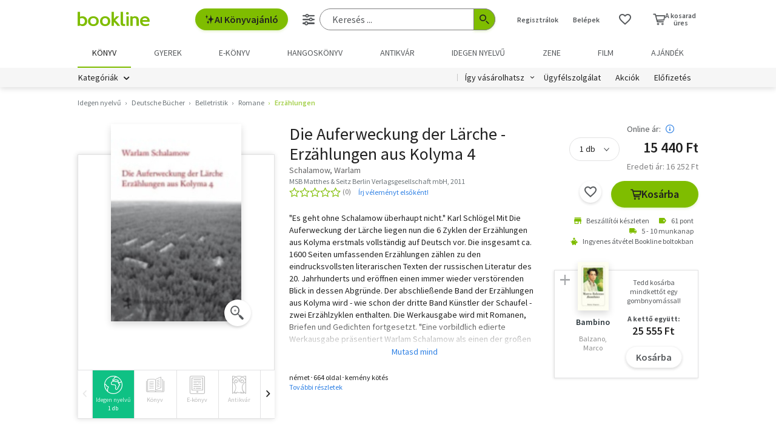

--- FILE ---
content_type: text/html; charset=utf-8
request_url: https://www.google.com/recaptcha/api2/aframe
body_size: -84
content:
<!DOCTYPE HTML><html><head><meta http-equiv="content-type" content="text/html; charset=UTF-8"></head><body><script nonce="WHcbCNFyr1K-rqUNZw5HkQ">/** Anti-fraud and anti-abuse applications only. See google.com/recaptcha */ try{var clients={'sodar':'https://pagead2.googlesyndication.com/pagead/sodar?'};window.addEventListener("message",function(a){try{if(a.source===window.parent){var b=JSON.parse(a.data);var c=clients[b['id']];if(c){var d=document.createElement('img');d.src=c+b['params']+'&rc='+(localStorage.getItem("rc::a")?sessionStorage.getItem("rc::b"):"");window.document.body.appendChild(d);sessionStorage.setItem("rc::e",parseInt(sessionStorage.getItem("rc::e")||0)+1);localStorage.setItem("rc::h",'1769395355937');}}}catch(b){}});window.parent.postMessage("_grecaptcha_ready", "*");}catch(b){}</script></body></html>